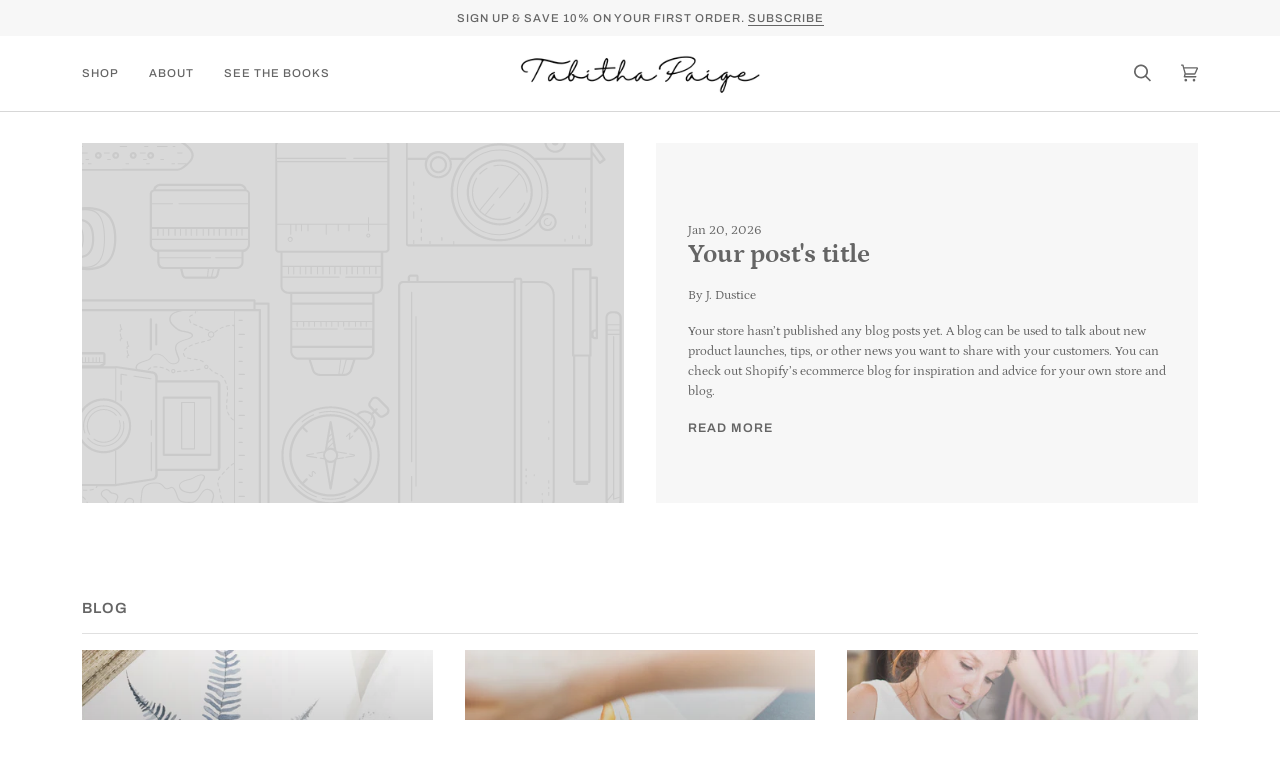

--- FILE ---
content_type: text/css
request_url: https://tabithapaige.com/cdn/shop/t/8/assets/font-settings.css?v=12405733956592802271762719631
body_size: -35
content:
@font-face{font-family:Petrona;font-weight:700;font-style:normal;font-display:swap;src:url(//tabithapaige.com/cdn/fonts/petrona/petrona_n7.8f0b6938e4c6f57dca1d71c2d799a3a6be96af37.woff2) format("woff2"),url(//tabithapaige.com/cdn/fonts/petrona/petrona_n7.9d88fb3c3e708e09dfffac76539bc871aceddbeb.woff) format("woff")}@font-face{font-family:Petrona;font-weight:400;font-style:normal;font-display:swap;src:url(//tabithapaige.com/cdn/fonts/petrona/petrona_n4.ba8a3238dead492e2024dc34ddb3d60af325e68d.woff2) format("woff2"),url(//tabithapaige.com/cdn/fonts/petrona/petrona_n4.0d9e908ac91871503cab7812e04f186692860498.woff) format("woff")}@font-face{font-family:Archivo;font-weight:500;font-style:normal;font-display:swap;src:url(//tabithapaige.com/cdn/fonts/archivo/archivo_n5.272841b6d6b831864f7fecfa55541752bb399511.woff2) format("woff2"),url(//tabithapaige.com/cdn/fonts/archivo/archivo_n5.27fb58a71a175084eb68e15500549a69fe15738e.woff) format("woff")}@font-face{font-family:Petrona;font-weight:800;font-style:normal;font-display:swap;src:url(//tabithapaige.com/cdn/fonts/petrona/petrona_n8.d25d17f75471056a35985656365e7d84b12cb216.woff2) format("woff2"),url(//tabithapaige.com/cdn/fonts/petrona/petrona_n8.3a4fe57a3c651a0c34dcfc4a41ac79cebcaf5139.woff) format("woff")}@font-face{font-family:Archivo;font-weight:600;font-style:normal;font-display:swap;src:url(//tabithapaige.com/cdn/fonts/archivo/archivo_n6.06ce7cb3e84f9557d04c35761e39e39ea101fb19.woff2) format("woff2"),url(//tabithapaige.com/cdn/fonts/archivo/archivo_n6.5dd16bc207dfc6d25ca8472d89387d828f610453.woff) format("woff")}@font-face{font-family:Petrona;font-weight:500;font-style:normal;font-display:swap;src:url(//tabithapaige.com/cdn/fonts/petrona/petrona_n5.8290dca6c13aa77132053df336663d94063b6c57.woff2) format("woff2"),url(//tabithapaige.com/cdn/fonts/petrona/petrona_n5.348f7c34b0696cb4b1bfafcfbfbe502d80218774.woff) format("woff")}@font-face{font-family:Petrona;font-weight:400;font-style:italic;font-display:swap;src:url(//tabithapaige.com/cdn/fonts/petrona/petrona_i4.6cfb1298dc02699a53f310217eaa87aac82dbfa3.woff2) format("woff2"),url(//tabithapaige.com/cdn/fonts/petrona/petrona_i4.723ae85ef182a3e856c3bc4a2e95d97ed9131e13.woff) format("woff")}@font-face{font-family:Petrona;font-weight:500;font-style:italic;font-display:swap;src:url(//tabithapaige.com/cdn/fonts/petrona/petrona_i5.0fff9a0af83277d1095ef7d7535cd79cf300137b.woff2) format("woff2"),url(//tabithapaige.com/cdn/fonts/petrona/petrona_i5.494e4c1aa725e396d806578f87292237f63eb7e3.woff) format("woff")}
/*# sourceMappingURL=/cdn/shop/t/8/assets/font-settings.css.map?v=12405733956592802271762719631 */
